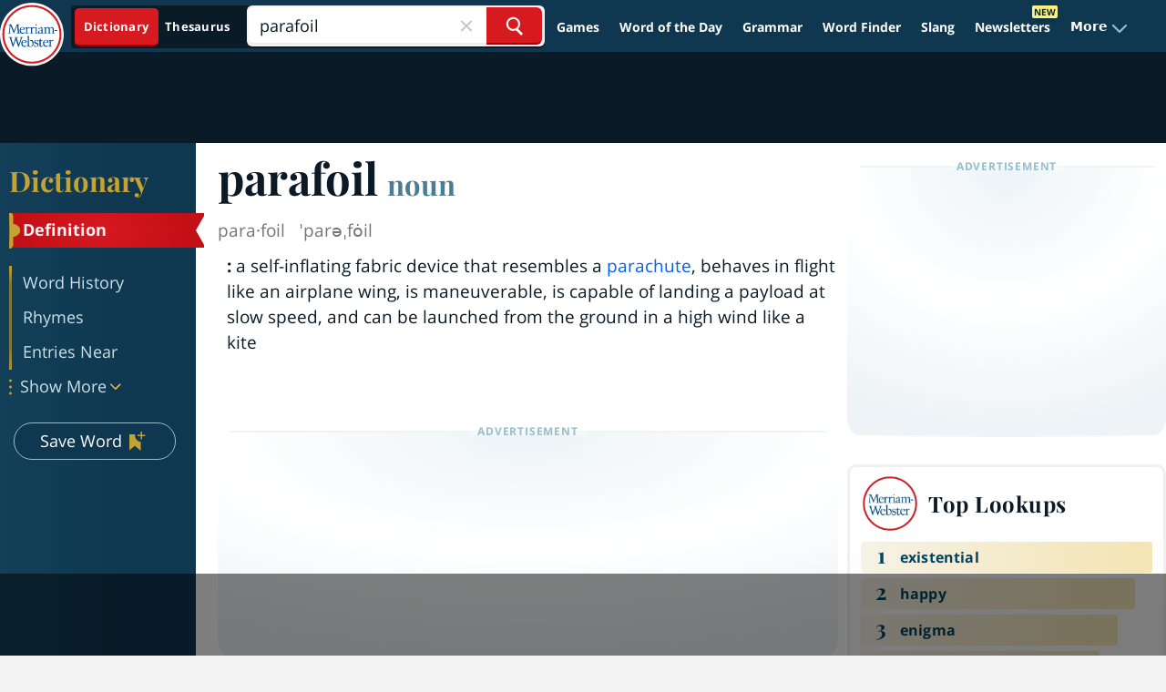

--- FILE ---
content_type: text/html
request_url: https://api.intentiq.com/profiles_engine/ProfilesEngineServlet?at=39&mi=10&dpi=936734067&pt=17&dpn=1&iiqidtype=2&iiqpcid=304e04ad-9ce4-4d86-86f8-3be82407a741&iiqpciddate=1768883442200&pcid=dfadb415-028b-4041-8a6c-3fde2d895f1d&idtype=3&gdpr=0&japs=false&jaesc=0&jafc=0&jaensc=0&jsver=0.33&testGroup=A&source=pbjs&ABTestingConfigurationSource=group&abtg=A&vrref=https%3A%2F%2Fwww.merriam-webster.com
body_size: 54
content:
{"abPercentage":97,"adt":1,"ct":2,"isOptedOut":false,"data":{"eids":[]},"dbsaved":"false","ls":true,"cttl":86400000,"abTestUuid":"g_38b14e07-edcf-4f44-bf17-767f4c5e658c","tc":9,"sid":150031211}

--- FILE ---
content_type: text/html; charset=utf-8
request_url: https://www.google.com/recaptcha/api2/aframe
body_size: 268
content:
<!DOCTYPE HTML><html><head><meta http-equiv="content-type" content="text/html; charset=UTF-8"></head><body><script nonce="Eo9Ik_OODQWrrzMgGSb3Yw">/** Anti-fraud and anti-abuse applications only. See google.com/recaptcha */ try{var clients={'sodar':'https://pagead2.googlesyndication.com/pagead/sodar?'};window.addEventListener("message",function(a){try{if(a.source===window.parent){var b=JSON.parse(a.data);var c=clients[b['id']];if(c){var d=document.createElement('img');d.src=c+b['params']+'&rc='+(localStorage.getItem("rc::a")?sessionStorage.getItem("rc::b"):"");window.document.body.appendChild(d);sessionStorage.setItem("rc::e",parseInt(sessionStorage.getItem("rc::e")||0)+1);localStorage.setItem("rc::h",'1768883454903');}}}catch(b){}});window.parent.postMessage("_grecaptcha_ready", "*");}catch(b){}</script></body></html>

--- FILE ---
content_type: text/plain
request_url: https://rtb.openx.net/openrtbb/prebidjs
body_size: -227
content:
{"id":"c4146d4b-d71e-4c3f-8969-9739fcb33149","nbr":0}

--- FILE ---
content_type: text/plain; charset=utf-8
request_url: https://ads.adthrive.com/http-api/cv2
body_size: 11378
content:
{"om":["-HvuGLBZAv4","00eoh6e0","00xbjwwl","06c352b0-c053-49af-b09d-993b88aac058","072d6a45-b86b-4f44-b7c0-943f70546b08","08189wfv","0929829nj63","0929nj63","0aab97b3-f144-42ab-a128-13bf935e5234","0av741zl","0b0m8l4f","0b2980m8l4f","0b5aba10-b227-427f-8bac-4ad7267289c1","0e4e2758-394b-4c9e-aa8b-6ca0e1df6e93","0eionfk5","0iyi1awv","0l51bbpm","0qo0m0qz","0r31j41j","0sm4lr19","1","10011/355d8eb1e51764705401abeb3e81c794","10011/68d08a8ac4d4d94099d36922607b5b50","10011/6d6f4081f445bfe6dd30563fe3476ab4","10011/8b27c31a5a670fa1f1bbaf67c61def2e","10011/ba9f11025c980a17f6936d2888902e29","10011/e74e28403778da6aabd5867faa366aee","1011_302_56651539","1011_302_56651550","1011_302_56651580","1011_302_56651755","1011_302_56651837","1011_302_56652054","1011_302_57051318","1011_302_57055560","1011_302_57055736","1019_695879875","1028_8728253","1043_201672022","10797905","10877374","10ua7afe","110_576857699833602496","110_579199547309811353","11142692","11509227","11560071","11633448","1185:1610326628","1185:1610326728","11896988","11928170","11999803","12010080","12010084","12010088","12151247","12219553","12219633","12219634","124682_635","124684_178","124843_8","124844_21","124848_7","124853_7","12491645","12491656","12491675","12491687","12850755","12850756","1374w81n","1453468","14xoyqyz","1610326628","1610326728","1611092","16fa3003-9a39-4dc2-b487-fdcb0857557e","16x7UEIxQu8","17_23391296","17_24104633","17_24104651","17_24104687","17_24104693","17_24104696","17_24598434","17_24632115","17_24632123","17_24683311","17_24696317","17_24696320","17_24696321","17_24696334","17_24696337","17_24732878","17_24766959","17_24766968","17_24766970","17_24766982","17_24766984","17_24767222","17_24767229","17_24767234","17_24767241","17_24767245","17_24767248","17_24767251","1891/84813","1891/84814","196b7506-7984-4431-80f3-34da6e0f7cc2","19751599-df47-4898-8ff1-e6bd36207ac7","19ijfw1a","1IWwPyLfI28","1a20d6bf-1198-4508-a3ed-f4370de67b9d","1c7bD_NkuZA","1dwefsfs","1fc06b24-7f1d-4cd7-8f55-1dcee920c257","1ktgrre1","1z298jn1epv","1zjn1epv","201735646","202430_200_EAAYACog7t9UKc5iyzOXBU.xMcbVRrAuHeIU5IyS9qdlP9IeJGUyBMfW1N0_","202430_200_EAAYACogIm3jX30jHExW.LZiMVanc.j-uV7dHZ7rh4K3PRdSnOAyBBuRK60_","202430_200_EAAYACogfp82etiOdza92P7KkqCzDPazG1s0NmTQfyLljZ.q7ScyBDr2wK8_","20421090_200_EAAYACogyy0RzHbkTBh30TNsrxZR28Ohi-3ey2rLnbQlrDDSVmQyBCEE070_","206_262594","206_501281","206_522709","206_551337","2132:45327624","2132:45327630","2132:45563097","2132:45596424","2132:45737946","2132:45871980","2132:45999649","2132:46036624","2132:46037432","2149:12147059","2149:12151096","2149:12156461","2179:588837179414603875","2179:589289985696794383","2179:590157627360862445","2179:591283456202345442","222tsaq1","2249:553781220","2249:581439030","2249:593249662","2249:650628539","2249:664731943","2249:702153059","2249:703064761","2249:703670433","2249:704085924","2249:704251784","2249:760357744735","22f3a84c-b232-4d41-b5bc-873a64409e78","2307:00xbjwwl","2307:02fvliub","2307:1dwefsfs","2307:1zjn1epv","2307:222tsaq1","2307:286bn7o6","2307:2gev4xcy","2307:31yw6nyu","2307:43a7ptxe","2307:43jaxpr7","2307:4qxmmgd2","2307:4sgewasf","2307:4yevyu88","2307:63t6qg56","2307:794di3me","2307:7k27twoj","2307:7ztkjhgq","2307:8linfb0q","2307:8orkh93v","2307:96srbype","2307:9nex8xyd","2307:9r15vock","2307:9t6gmxuz","2307:a566o9hb","2307:a7w365s6","2307:a7wye4jw","2307:bhcgvwxj","2307:bjbhu0bk","2307:c1hsjx06","2307:c7mn7oi0","2307:cv2huqwc","2307:dft15s69","2307:ehojwnap","2307:ekv63n6v","2307:fovbyhjn","2307:fphs0z2t","2307:g49ju19u","2307:ge4kwk32","2307:gpx7xks2","2307:hc3zwvmz","2307:i1gs57kc","2307:jd035jgw","2307:jfh85vr4","2307:jq895ajv","2307:khogx1r1","2307:kz8629zd","2307:o6aixi0z","2307:o8icj9qr","2307:ouycdkmq","2307:plth4l1a","2307:q0nt8p8d","2307:qq1yf9hr","2307:ralux098","2307:s2ahu2ae","2307:t41ujkm8","2307:t4zab46q","2307:t5kb9pme","2307:ttvuqq7b","2307:tty470r7","2307:uwki9k9h","2307:vb16gyzb","2307:vkqnyng8","2307:w15c67ad","2307:w6xlb04q","2307:wt0wmo2s","2307:x3nl5llg","2307:x420t9me","2307:xal6oe9q","2307:xtxa8s2d","2307:xx9kuv4a","2307:yax1p4v9","2307:ykdctaje","23266973","23786257","2409_15064_70_85807343","2409_25495_176_CR52092918","2409_25495_176_CR52092919","2409_25495_176_CR52092920","2409_25495_176_CR52092921","2409_25495_176_CR52092922","2409_25495_176_CR52092923","2409_25495_176_CR52092954","2409_25495_176_CR52092956","2409_25495_176_CR52092957","2409_25495_176_CR52092958","2409_25495_176_CR52092959","2409_25495_176_CR52150651","2409_25495_176_CR52153848","2409_25495_176_CR52153849","2409_25495_176_CR52175340","2409_25495_176_CR52178314","2409_25495_176_CR52178315","2409_25495_176_CR52178316","2409_25495_176_CR52186411","2409_25495_176_CR52188001","24598434","246638579","25048204","25048614","25048618","25048620","25_0l51bbpm","25_53v6aquw","25_87z6cimm","25_cfnass1q","25_sgaw7i5o","25_utberk8n","25_xz6af56d","262594","2636_593577_T26318746","2662_200562_8172741","2676:79096170","2676:80207911","2676:80207943","2676:85402412","2676:85480675","2676:85480685","2676:85672717","2676:85690707","2676:85779302","2676:85807307","2676:85807309","2676:85807320","2676:85807326","2676:85807340","2676:85807343","2676:85807351","2676:85987437","2676:86136278","2676:86410648","2676:86411099","2676:86434353","2676:86434407","2676:86434410","2676:86434556","2676:86434696","2676:86688897","2676:86689383","2676:86690079","2676:86690124","2676:86698157","2676:86698158","2676:86894912","2676:86894914","2676:86895130","2711_64_11999803","2711_64_12147059","2711_64_12151096","2711_64_12151247","2711_64_12156461","2711_64_12160736","2715_9888_262592","2715_9888_262594","2715_9888_501281","2715_9888_549410","2715_9888_551337","2760:176_CR52092956","2760:176_CR52092957","2760:176_CR52150651","2760:176_CR52153848","2760:176_CR52153849","2760:176_CR52175340","2760:176_CR52178316","2760:176_CR52186411","2760:176_CR52186412","2760:176_CR52188001","286bn7o6","28925636","28933536","28u7c6ez","29402249","29414696","29414711","29414845","29451548","2974:8168540","29_694150183","29_695879872","29_695879875","29_695879895","29_695879898","2_206_554442","2_206_554443","2_206_554480","2b1902f1-9f7a-4320-8e2c-32996c5c9e8d","2eybxjpm","2f954dc5-f120-4a91-82b8-0a5455f36c8a","2gev4xcy","2hdl0sv1","2i8t2rx0","2mokbgft","2qbp7g0b","2zip0r12","30652570","306_23266973","306_24632120","306_24766950","306_24767215","306_24767248","308_125203_15","31334462","32j56hnc","33419362","33605023","33608653","33627671","33639785","33865078","34182009","3490:CR52092918","3490:CR52092921","3490:CR52092922","3490:CR52092923","3490:CR52175339","3490:CR52175340","3490:CR52178314","3490:CR52178316","3490:CR52186411","3490:CR52212688","3490:CR52223710","3490:CR52223725","35715073","3658_104709_02fvliub","3658_136236_fphs0z2t","3658_15032_7ztkjhgq","3658_15080_3g3rp3bd","3658_15193_x3nl5llg","3658_155735_plth4l1a","3658_15866_96srbype","3658_15936_io73zia8","3658_587271_fmmrtnw7","3658_605572_c25uv8cd","3658_608718_fovbyhjn","3658_67113_8linfb0q","3658_87799_c7mn7oi0","3658_87799_jq895ajv","36_46_11125455","36_46_11999803","3702_139777_24765456","3702_139777_24765461","3702_139777_24765466","3702_139777_24765468","3702_139777_24765476","3702_139777_24765477","3702_139777_24765483","3702_139777_24765489","3702_139777_24765494","3702_139777_24765527","3702_139777_24765531","3702_139777_24765548","3702_139777_24765550","37250131","381513943572","38877658","39303318","39364467","3LMBEkP-wis","3a2nyp64","3bpibFJBfkQ","3g3rp3bd","3gmymj0g","3h298ka893m","3hTqkT3svKA","3ql09rl9","3tkh4kx1","3yuxoojp","4083IP31KS13kontrolfreek","4083IP31KS13kontrolfreek_9c114","4083IP31KS13kontrolfreek_f956c","409_189392","409_189407","409_192548","409_216326","409_216383","409_216384","409_216386","409_216396","409_216397","409_216406","409_216416","409_216504","409_216506","409_220149","409_220169","409_220334","409_220336","409_220338","409_220339","409_220357","409_220366","409_220369","409_223589","409_223597","409_223599","409_225978","409_225980","409_225982","409_225987","409_225988","409_225990","409_226314","409_226321","409_226322","409_226324","409_226326","409_226332","409_226336","409_226342","409_226352","409_226361","409_226366","409_226371","409_226372","409_226376","409_227223","409_227224","409_227226","409_227235","409_228054","409_228059","409_228064","409_228065","409_228070","409_228077","409_228100","409_228115","409_228348","409_228351","409_228354","409_228363","409_228367","409_228373","409_228380","409_228381","409_230713","409_230714","409_230717","409_230721","409_230724","409_230727","409_230738","4111IP31KS13kontrolfreek_f956c","415631156","42171189","42231876","439246469228","43a7ptxe","43jaxpr7","44023623","440735","45871980","458901553568","46039900","466028775","47529337-7162-4d97-b0d5-77dd55802345","4771_67437_1610326628","47869802","481703827","48284550","485027845327","48574716","48594493","48700636","487951","48858734","48877306","49175728","4941614","4947806","4972638","4972640","49869013","49869015","49869046","49nvlv5f","4aqwokyz","4fk9nxse","4qxmmgd2","4sgewasf","4yevyu88","501281","501420","50447309","50588267","521_425_203499","521_425_203500","521_425_203501","521_425_203504","521_425_203505","521_425_203506","521_425_203507","521_425_203508","521_425_203509","521_425_203511","521_425_203513","521_425_203514","521_425_203515","521_425_203516","521_425_203517","521_425_203518","521_425_203519","521_425_203522","521_425_203523","521_425_203524","521_425_203525","521_425_203526","521_425_203529","521_425_203530","521_425_203535","521_425_203536","521_425_203538","521_425_203540","521_425_203541","521_425_203542","521_425_203543","521_425_203613","521_425_203614","521_425_203615","521_425_203616","521_425_203617","521_425_203618","521_425_203623","521_425_203631","521_425_203632","521_425_203633","521_425_203634","521_425_203635","521_425_203636","521_425_203641","521_425_203656","521_425_203657","521_425_203659","521_425_203675","521_425_203677","521_425_203679","521_425_203681","521_425_203682","521_425_203683","521_425_203684","521_425_203686","521_425_203689","521_425_203691","521_425_203692","521_425_203693","521_425_203694","521_425_203695","521_425_203696","521_425_203698","521_425_203699","521_425_203700","521_425_203702","521_425_203703","521_425_203704","521_425_203705","521_425_203706","521_425_203708","521_425_203709","521_425_203710","521_425_203711","521_425_203712","521_425_203714","521_425_203715","521_425_203728","521_425_203729","521_425_203730","521_425_203731","521_425_203732","521_425_203733","521_425_203736","521_425_203739","521_425_203740","521_425_203741","521_425_203742","521_425_203744","521_425_203745","521_425_203863","521_425_203864","521_425_203866","521_425_203867","521_425_203868","521_425_203870","521_425_203871","521_425_203874","521_425_203877","521_425_203878","521_425_203879","521_425_203880","521_425_203884","521_425_203885","521_425_203887","521_425_203890","521_425_203892","521_425_203893","521_425_203894","521_425_203896","521_425_203897","521_425_203898","521_425_203905","521_425_203907","521_425_203908","521_425_203909","521_425_203912","521_425_203915","521_425_203917","521_425_203918","521_425_203921","521_425_203922","521_425_203926","521_425_203928","521_425_203929","521_425_203932","521_425_203933","521_425_203934","521_425_203935","521_425_203936","521_425_203938","521_425_203939","521_425_203940","521_425_203943","521_425_203945","521_425_203946","521_425_203947","521_425_203948","521_425_203949","521_425_203952","521_425_203958","521_425_203963","521_425_203965","521_425_203969","521_425_203970","521_425_203972","521_425_203973","521_425_203975","521_425_203976","521_425_203981","521_425_203982","521ea336-6ab5-4fa6-9d7c-f38c69273633","522709","52823916","529116283156","529116283159","53osz248","53v6aquw","542854698","54779847","54779856","54779873","549410","55092222","5510:6mj57yc0","5510:7ztkjhgq","5510:cymho2zs","5510:jfh85vr4","5510:ouycdkmq","5510:quk7w53j","5510:t393g7ye","5510:x3nl5llg","55116647","55178669","553458","553799","553804","554443","554460","554462","555_165_785565275258","5563_66529_OADD2.1316115555006019_1AQHLLNGQBND5SG","5563_66529_OADD2.7284327918172_1Q5OLVDCFKK2KWY4VD","5563_66529_OADD2.7284328140867_1QMTXCF8RUAKUSV9ZP","5563_66529_OADD2.7284328163393_196P936VYRAEYC7IJY","5563_66529_OADD2.7353040902703_13KLDS4Y16XT0RE5IS","5563_66529_OADD2.7353040902704_12VHHVEFFXH8OJ4LUR","5563_66529_OADD2.7353040902705_1EI6JL1KCNZJQTKTNU","5563_66529_OADD2.7353040903008_12R0JVJY7L8LZ42RWN","5563_66529_OADD2.7353043681733_1CTKQ7RI7E0NJH0GJ0","5563_66529_OADD2.7353083169082_14CHQFJEGBEH1W68BV","5563_66529_OADD2.7353135343868_1E1TPI30KD80KE1BFE","5563_66529_OAIP.1a822c5c9d55f8c9ff283b44f36f01c3","5563_66529_OAIP.1c76eaab97db85bd36938f82604fa570","5563_66529_OAIP.7139dd6524c85e94ad15863e778f376a","55726028","55726194","557_409_216392","557_409_216396","557_409_220139","557_409_220149","557_409_220159","557_409_220334","557_409_220336","557_409_220338","557_409_220343","557_409_220344","557_409_220346","557_409_220354","557_409_220363","557_409_220364","557_409_220368","557_409_223589","557_409_225988","557_409_226311","557_409_226312","557_409_226354","557_409_228054","557_409_228055","557_409_228059","557_409_228064","557_409_228065","557_409_228073","557_409_228074","557_409_228077","557_409_228084","557_409_228105","557_409_228349","557_409_228351","557_409_228354","557_409_228363","557_409_228380","557_409_230713","557_409_230714","557_409_230718","557_409_230731","557_409_235268","55826909","55898141","558_93_2mokbgft","558_93_cv2huqwc","558_93_g49ju19u","558_93_rk5pkdan","55965333","56018481","56086644","560_74_18268078","5626536529","56341213","5636:12023787","56635906","56635908","56635945","56635955","56794606","567_269_2:3528:19843:32507","57163064","5726591299","5726594343","576777115309199355","58117282","58310259131_553781814","583652883178231326","589318202881681006","59664236","59751535","59751572","59780459","59780461","59780474","59873208","59873210","59873222","59873223","59873230","5989_1799740_703656485","5989_1799740_704085924","5auirdnp","5c484923-c23e-43a6-a3e8-d1efb49c40f0","5ca0aa7e-0cff-4def-9990-36d0e33a294b","5iujftaz","5nes216g","5sfc9ja1","6026507537","6026574625","60360546","60480462","605367462","60618611","60810341","609577512","60f5a06w","61082324","61085224","61102880","61174500","61210708","61210719","613344ix","61417942","61456734","61543386","61900466","61916211","61916223","61916225","61916227","61916229","61926845","61932920","61932925","61932933","61932948","61932957","61932958","61945704","61949616","62187798","6226500969","6226505231","6226505239","6226522291","6226530649","6226534255","6226534283","62494936","6250_66552_1112487743","6250_66552_1112688573","6250_66552_T26310990","62534775","62667314","62667320","627227759","627290883","627301267","627309156","627309159","627506494","62785693","628015148","628086965","628153053","628222860","628223277","628360579","628360582","628444259","628444262","628444349","628444433","628444439","628456307","628456310","628456313","628456379","628456382","628456391","628622163","628622166","628622169","628622172","628622241","628622244","628622247","628622250","628683371","628687043","628687157","628687460","628687463","628803013","628841673","628990952","629007394","629009180","629167998","629168001","629168010","629168565","629171196","629171202","629255550","629350437","62946736","62946743","62946748","629488423","629525205","62980383","62980385","62981075","629817930","62985062","62987257","629984747","630137823","63047267","6365_61796_742174851279","6365_61796_784844652399","6365_61796_784880274628","6365_61796_784880275657","6365_61796_785326944621","6365_61796_785361576712","6365_61796_793303452475","6365_61796_793381066985","63barbg1","63c84844-f4ac-45ca-8d86-05d284fbf8c0","63t6qg56","651637446","651637459","651637461","651637462","652348590","652348592","6547_67916_00YqwUu4UxGCy6SYNxXL","6547_67916_2RFQVjE8gBREGNxdsYzn","6547_67916_57GwwabjszeYXUq9E7mW","6547_67916_8s2SeVvyTN8GB4CDL9uR","6547_67916_AsQFh9YsJeTEaltofxq8","6547_67916_DwbKTIzLB0YRE7Co216H","6547_67916_LEMDhhgEVMhTRcHW5lx5","6547_67916_NxR2mZSVYE3tJeLitmCq","6547_67916_TeLXbFX4AUrksLxAsMVT","6547_67916_XXAejocRrZTeLJFy9DZE","6547_67916_YK5PRXOfBSzdRq7F0SMf","6547_67916_YhPQ8Z8XRsLILcz6YAzY","6547_67916_nm6dbfDp8XFWn62dJJkq","6547_67916_pFD8qvM32mAL2eEzLa57","6547_67916_rxBvqZTvqhwynreWVqTT","6547_67916_uIzitrQA0oAmnM0iuJdK","6547_67916_veQnN43HHSqjOh67lp12","6547_67916_vhQObFKEE5o0wofhYsHK","6547_67916_w8S5lAVFpEBpuw0hPK1A","6547_67916_x3rL29ya2H5eNOyCp50N","6547_67916_yhzVvaO1p8y7bv5wuy09","6547_67916_zaYeDX5gvolq7YrNU0bS","659216891404","659713728691","6676b8f9-7507-41e8-8ff5-6b6e4d135deb","670_9916_491345701","680574929","680597458938","680_99480_685190540","680_99480_685190794","680_99480_685191118","680_99480_695879875","680_99480_700109389","680_99480_700109391","680_99480_700109393","687541009","688070999","688078501","690_99485_1610326628","690_99485_1610326728","693494591","695596123","695879867","695879872","695879875","695879895","695879898","695879935","696314600","696332890","697084427","697189873","697189874","697189924","697189927","697189960","697189982","697189984","697189994","697190002","697190006","697190016","697190041","697190052","697199588","697199614","697215235","697525780","697525781","697525805","697876986","697876988","697876994","697876998","697876999","697893422","698062d8-2a8b-48ca-9c50-3015fe0971f5","699183155","699554059","699812857","699813340","699824707","6hye09n0","6mj57yc0","6mrds7pc","6qy0hs97","6sense-137229","6vk2t4x3","700109389","700109399","701083007","701276081","702397981","702423494","702759176","702759712","702759717","702924175","703658870","703930635","703930636","704089220","704475727","704890558","704890663","705639509","705643569","705912273","70aa0506-f276-43c7-bc58-7b2f03f72b07","716639758300","719367647699","720334106632","720334107512","724272994705","725271087996","725271125718","729114b7-d8ed-431a-9bdb-cfcd041afa7c","72d5ac42-c5bc-4362-8694-57c0734cb250","7354_111700_86509958","7354_111700_86509959","7354_138543_79096186","7354_138543_79270397","7354_138543_80072819","7354_138543_85445129","7354_138543_85445145","7354_138543_85445160","7354_138543_85445161","7354_138543_85445175","7354_138543_85445179","7354_138543_85445183","7354_138543_85445211","7354_138543_85807301","7354_138543_85807305","7354_138543_85807308","7354_138543_85807309","7354_138543_85807320","7354_138543_85807336","7354_138543_85807343","7354_138543_85807351","7354_138543_85808977","7354_138543_85808988","7354_138543_85809006","7354_138543_85809007","7354_138543_85809016","7354_138543_85809022","7354_138543_85809046","7354_138543_85809050","7354_138543_85809095","7354_229128_84572831","7405fa2f-a69c-437d-bc78-be7d301ccf74","748sjj5n","74d22355-1f82-4cd0-8558-6570c4d1e7ea","764099171511","767866825418","774418537617","78827816","790184873203","793266615837","79482219","794di3me","7969_149355_45737946","7969_149355_45871980","7969_149355_45999649","7c298meqmw8","7cmeqmw8","7ee54f14-3311-43bc-ba99-72553b53d810","7fc6xgyo","7nwknfw7","7pmot6qj","7qIE6HPltrY","7qevw67b","7txp5om6","7z298tkjhgq","7ztkjhgq","80070358","80070365","80072814","80072819","80072828","80072836","80072838","8152859","8152878","8152879","821i184r","82286768","8341_230731_587183202622605216","8341_230731_588366512778827143","8341_230731_588837179414603875","8341_230731_588969843258627169","8341_230731_590157627360862445","8341_230731_594033992319641821","83447296","8520092","85473576","86136505","86434328","86434333","86434384","86434563","86509229","86509956","86509958","86509959","86540780","86621325","86621362","86621380","86621381","86621416","86621462","87z6cimm","8968064","8c8d0f1d-c7cc-4c76-84d9-d0d449051a5e","8d348b2a-0e91-4905-b3fc-b18994b495ac","8eff3d92-8f30-4aa1-9606-ddc1ba2db38b","8h0jrkwl","8i63s069","8linfb0q","8orkh93v","8w4klwi4","9031b28a-d245-4cb7-9658-84fbe58ef215","9057/0328842c8f1d017570ede5c97267f40d","9057/211d1f0fa71d1a58cabee51f2180e38f","90_12219547","90_12219554","90_12219555","90_12219562","90_12219597","90_12219634","90_12441760","90_12491645","90_12491684","90_12491687","90_12552094","92ee8724-1be9-465d-bc87-7a7c58a3063d","9458421","9574024","9615599","96srbype","97_8152859","97_8152878","97_8152885","9925w9vu","99ee4844-ef95-4b63-910d-a27ec17e14d5","9Z4uFPEnsAQ","9a9c4111-b23f-4117-a46f-6d704fbc1fc8","9aa6dfd9-3314-4fc3-bcc8-41cce598333c","9ab052b3-fad2-41d4-a7ac-388df5877abc","9afdd1fb-48ac-46d2-b16d-984f42a3bc16","9ba465db-33bd-401f-a384-2bc4639886e2","9cv2cppz","9e85451f-ac20-4a01-be12-cfa71af03387","9hvvrknh","9i298wofk47","9krcxphu","9nex8xyd","9r15vock","9rvsrrn1","9t489xz4","9t6gmxuz","9yffr0hr","Dt9tkFgPbK0","EhnY-vcFr_I","F9Qm1g4anuk","FC8Gv9lZIb0","FHB3QUSmfdQ","HFN_IsGowZU","J0oHAwAc5lQ","Ku_uLZnTchg","M2E0EqQEzu0","MjdJ1Y9kY34","OEo5YGNlFwU","V03381VfR1EaXF8AHhwaWFUQUwsNN1JaQlgWGEkO","XKoFsedNW7s","YM34v0D1p1g","YlnVIl2d84o","a0298oxacu8","a0oxacu8","a1m9wazh","a2uqytjp","a566o9hb","a7270271-d574-4ced-a5ce-9de708dd1ed3","a7w365s6","a7wye4jw","aab5b844-5ac1-4d0e-add3-234948cc8ee1","acl5gnm9","ad6ddb81-fa9e-4e4c-838b-9b0b3f83efba","ascierwp","av2r20gs","axw5pt53","b226efc1-1de4-4201-99d1-d1e812e14b82","b3fe839b-8eb9-4646-a62d-e492f021d7cd","b3sqze11","b41rck4a","b4db8938-85dd-42d5-917a-be1189744a00","b5e77p2y","b5fd59ad-ae57-4405-910a-835dd2aec291","b7f12c7e-0727-4d05-a621-ffe4848f8b9a","b90cwbcd","bc66e2c8-3321-4e99-8ff9-634d9276e142","bf491ef0-f2eb-49ea-8f16-ea77b04932f2","bhcgvwxj","bj4kmsd6","bkkzvxfz","bmvwlypm","bpwmigtk","bvhq38fl","c-Mh5kLIzow","c1dt8zmk","c1hsjx06","c22985uv8cd","c25uv8cd","c3dhicuk","c65492e8-e93a-4b8a-b79e-7b68d20c2943","c7mn7oi0","c9cf4772-d64e-42e7-89f7-238e793a54a7","cd29840m5wq","cd40m5wq","cegbqxs1","cfcfbe31-1933-4027-9372-46b62a5e5965","cki44jrm","cqant14y","cr-3f8qyes3ubwe","cr-8itw2d8r87rgv2","cr-8ku72n5v39rgv2","cr-97pzzgzrubqk","cr-98ru5i5ru8rm","cr-98ru5i8qubxf","cr-98ru5j2tubxf","cr-98t2xj3uubxf","cr-98xywk4vu8rm","cr-98xywk4vubxf","cr-9hxzbqc08jrgv2","cr-Bitc7n_p9iw__vat__49i_k_6v6_h_jce2vj5h_9v3kalhnq","cr-Bitc7n_p9iw__vat__49i_k_6v6_h_jce2vj5h_PxWzTvgmq","cr-Bitc7n_p9iw__vat__49i_k_6v6_h_jce2vj5h_ZUFnU4yjl","cr-Bitc7n_p9iw__vat__49i_k_6v6_h_jce2vm6d_6bZbwgokm","cr-a9s2xe8tubwj","cr-aafskl4muatj","cr-aaqt0j7wubwj","cr-aaqt0j8vubwj","cr-aaqt0k1vubwj","cr-aav1zg0qubwj","cr-aav1zg0subwj","cr-aav22g1pubwj","cr-aav22g2tubwj","cr-aav22g2wubwj","cr-aavwye1subwj","cr-aawz1i3xubwj","cr-aawz2m3vubwj","cr-aawz2m4qubwj","cr-aawz2m6pubwj","cr-aawz2m7xubwj","cr-aawz3f0uubwj","cr-aawz3f1yubwj","cr-aawz3f2tubwj","cr-aawz3f3uubwj","cr-aawz3f3xubwj","cr-asu7gy2hubwe","cr-bx3yqad3ubwe","cr-e6vy1_k4qvfxkx6qntt","cr-etupep94ubwe","cr-f6puwm2yw7tf1","cr-h6q46o706lrgv2","cr-k333yp7fubxe","cr-lg354l2uvergv2","cr-o1h404i1uatj","cr-r5fqbsaru9vd","cr-tdxry63quatj","cr-tdxry63qubwe","cr-vu0tbhteu9vd","cr-yow2qpavubxe","cr223-dby23e3pw7tm2","cr223-dcpt4d8p27tm2","cr223-dcptwfzxv7tm2","cv2982huqwc","cv2huqwc","cymho2zs","czl1nqo6","czt3qxxp","d0f040e2-c9f6-43d9-b1d6-2b9e45a49a09","d1129c82-a6d8-4820-a67d-f57a252d53e1","d127f8d7-40f1-43c3-9ccd-2048e0025d6b","d39b247d-fdd9-4118-ab7d-51c7e4bf1574","d5218c29-a6b8-44d1-882c-e0227e1d9651","d5fj50qw","d8298ijy7f2","d8ijy7f2","d936d994-f487-4d99-aed2-60451b4cc292","da801d30-3403-4b56-a9a5-5ad9d6c38f27","dc9iz3n6","ddoadio1","de66hk0y","de74009a-c72c-4507-b553-2243ba88b4d3","dft15s69","dg2WmFvzosE","di298f1fgsg","dif1fgsg","dpjydwun","dw298ghal43","dwghal43","dz298n3z50z","e0h7s0q1","e1a2wlmi","e2c76his","e406ilcq","e6d44bf9-43a1-484a-96cd-da39d0972903","eb441c1c-4845-461b-bb00-ea077680d823","eb9vjo1r","ef42112xglfc7","ehojwnap","eiqtrsdn","ek298ocpzhh","ekocpzhh","ekv63n6v","extremereach_creative_76559239","f46gq7cs","f7bb0b3d-f877-478f-be31-3dda25a9b6c3","faia6gj7","fcn2zae1","fdujxvyb","feueU8m1y4Y","fmbxvfw0","fmmrtnw7","fovbyhjn","fp298hs0z2t","fphs0z2t","fsjx3izq","fwpo5wab","g49ju19u","g529811rwow","g5egxitt","g749lgab","ge2984kwk32","ge4kwk32","gis95x88","gnm8sidp","gpx7xks2","gsez3kpt","gz4rhFvM7MY","h0cw921b","h0zwvskc","h32sew6s","h352av0k","h3euiclc","h5p8x4yp","h9sd3inc","hPuTdMDQS5M","hauz7f6h","hc3zwvmz","hdu7gmx1","heyp82hb","hf9ak5dg","hf9btnbz","hqz7anxg","hxxrc6st","hzonbdnu","i2aglcoy","i38zq5s7","i776wjt4","i7sov9ry","i8q65k6g","i9b8es34","iaqttatc","io73zia8","itaqmlds","iuueobqd","iw3id10l","j39smngx","j4r0agpc","j5l7lkp9","jci9uj40","jd035jgw","jfh85vr4","jq895ajv","jx298rvgonh","jzqxffb2","k22988x0smd","k28x0smd","kecbwzbd","kk5768bd","kns32sql","kpqczbyg","ksrdc5dk","kv2blzf2","kwb8iur1","kxcowe3b","kz8629zd","l04ojb5z","l45j4icj","lc408s2k","lmkhu9q3","ltgwjglo","lu0m1szw","m34utsc8","m4298xt6ckm","mcg2cwfw","min949in","mk19vci9","mmczbw1f","mmr74uc4","mnzinbrt","msspibow","mtsc0nih","mwwkdj9h","mxap5x44","n1298nubick","n1nubick","n229846pcrr","n9sgp7lz","nDEslD5DCrE","nativetouch-32507","nbvrcj42","nf4ziu0j","np9yfx64","nv0uqrqm","nv5uhf1y","o5xj653n","o705c5j6","o8icj9qr","oa0pvhpe","oczmkbuu","oe31iwxh","ofoon6ir","ok298em47bb","okem47bb","ot91zbhz","ouycdkmq","oxs5exf6","oz2983ry6sr","oz3ry6sr","ozdii3rw","pefxr7k2","pi2986u4hm4","pi6u4hm4","piwneqqj","pl298th4l1a","plth4l1a","prq4f8da","pte4wl23","pvu20l8t","q0nt8p8d","q9I-eRux9vU","q9plh3qd","qM1pWMu_Q2s","qa298oxvuy4","qaoxvuy4","qbnLmOq5mpE","qen3mj4l","qjinld2m","qqj2iqh7","qqvgscdx","qts6c5p3","quk7w53j","qx169s69","r3co354x","r68ur1og","r8esj0oh","ra67euu2","ralux098","riaslz7g","rk5pkdan","rrlikvt1","rup4bwce","rxj4b6nw","s2ahu2ae","s42om3j4","s6pbymn9","s9kmbxbp","sgaw7i5o","sgjbwyj0","sk4ge5lf","soyitx9g","sr32zoh8","st298jmll2q","t2dlmwva","t393g7ye","t4zab46q","t58zjs8i","t5kb9pme","t79r9pdb","t7jqyl3m","ta3n09df","try1d6ob","tsf8xzNEHyI","ttvuqq7b","tvhhxsdx","u2cc9kzv","u3i8n6ef","u3oyi6bb","u6m6v3bh","u7863qng","u7pifvgm","uhebin5g","uk9x4xmh","uq0uwbbh","ut42112berk8n","utberk8n","v2iumrdh","v4rfqxto","v9k6m2b0","vettgmlh","vf42112vpfnp8","vkqnyng8","vl2j938k","vosqszns","vqqwz0z3","w15c67ad","w5et7cv9","w6xlb04q","w82ynfkl","w9lu3v5o","wFBPTWkXhX8","we42112lmnreq","wix9gxm5","wk8exctl","wn2a3vit","wt0wmo2s","x1aipl6t","x3nl5llg","x420t9me","x429820t9me","x4jo7a5v","x59pvthe","xafmw0z6","xdaezn6y","xe7etvhg","xgjdt26g","xjq9sbpc","xm7xmowz","xtxa8s2d","xwhet1qh","xxv36f9n","xz2989ajlkq","xz6af56d","xz9ajlkq","y1m1cvqj","y51tr986","yax1p4v9","yb3slma4","yl9likui","yo6tydde","yq5t5meg","yy10h45c","z68m148x","z8hcebyi","z8p3j18i","z9yv3kpl","zaiy3lqy","zf298exqyi5","zfexqyi5","zmri9v9c","zpm9ltrh","7979132","7979135"],"pmp":[],"adomains":["1md.org","a4g.com","about.bugmd.com","acelauncher.com","adameve.com","adelion.com","adp3.net","advenuedsp.com","aibidauction.com","aibidsrv.com","akusoli.com","allofmpls.org","arkeero.net","ato.mx","avazutracking.net","avid-ad-server.com","avid-adserver.com","avidadserver.com","aztracking.net","bc-sys.com","bcc-ads.com","bidderrtb.com","bidscube.com","bizzclick.com","bkserving.com","bksn.se","brightmountainads.com","bucksense.io","bugmd.com","ca.iqos.com","capitaloneshopping.com","cdn.dsptr.com","clarifion.com","clean.peebuster.com","cotosen.com","cs.money","cwkuki.com","dallasnews.com","dcntr-ads.com","decenterads.com","derila-ergo.com","dhgate.com","dhs.gov","digitaladsystems.com","displate.com","doyour.bid","dspbox.io","envisionx.co","ezmob.com","fla-keys.com","fmlabsonline.com","g123.jp","g2trk.com","gadgetslaboratory.com","gadmobe.com","getbugmd.com","goodtoknowthis.com","gov.il","grosvenorcasinos.com","guard.io","hero-wars.com","holts.com","howto5.io","http://bookstofilm.com/","http://countingmypennies.com/","http://fabpop.net/","http://folkaly.com/","http://gameswaka.com/","http://gowdr.com/","http://gratefulfinance.com/","http://outliermodel.com/","http://profitor.com/","http://tenfactorialrocks.com/","http://vovviral.com/","https://instantbuzz.net/","https://www.royalcaribbean.com/","ice.gov","imprdom.com","justanswer.com","liverrenew.com","longhornsnuff.com","lovehoney.com","lowerjointpain.com","lymphsystemsupport.com","meccabingo.com","media-servers.net","medimops.de","miniretornaveis.com","mobuppsrtb.com","motionspots.com","mygrizzly.com","myiq.com","myrocky.ca","national-lottery.co.uk","nbliver360.com","ndc.ajillionmax.com","nibblr-ai.com","niutux.com","nordicspirit.co.uk","notify.nuviad.com","notify.oxonux.com","own-imp.vrtzads.com","paperela.com","paradisestays.site","parasiterelief.com","peta.org","pfm.ninja","photoshelter.com","pixel.metanetwork.mobi","pixel.valo.ai","plannedparenthood.org","plf1.net","plt7.com","pltfrm.click","printwithwave.co","privacymodeweb.com","rangeusa.com","readywind.com","reklambids.com","ri.psdwc.com","royalcaribbean.com","royalcaribbean.com.au","rtb-adeclipse.io","rtb-direct.com","rtb.adx1.com","rtb.kds.media","rtb.reklambid.com","rtb.reklamdsp.com","rtb.rklmstr.com","rtbadtrading.com","rtbsbengine.com","rtbtradein.com","saba.com.mx","safevirus.info","securevid.co","seedtag.com","servedby.revive-adserver.net","shift.com","simple.life","smrt-view.com","swissklip.com","taboola.com","tel-aviv.gov.il","temu.com","theoceanac.com","track-bid.com","trackingintegral.com","trading-rtbg.com","trkbid.com","truthfinder.com","unoadsrv.com","usconcealedcarry.com","uuidksinc.net","vabilitytech.com","vashoot.com","vegogarden.com","viewtemplates.com","votervoice.net","vuse.com","waardex.com","wapstart.ru","wayvia.com","wdc.go2trk.com","weareplannedparenthood.org","webtradingspot.com","www.royalcaribbean.com","xapads.com","xiaflex.com","yourchamilia.com"]}

--- FILE ---
content_type: text/plain
request_url: https://rtb.openx.net/openrtbb/prebidjs
body_size: -227
content:
{"id":"7435901b-1953-44a0-a247-4706b404dbf8","nbr":0}

--- FILE ---
content_type: image/svg+xml
request_url: https://www.merriam-webster.com/dist-cross-dungarees/2026-01-16--21-04-59-cf524l/images/svg/redesign/ribben.svg
body_size: 206
content:
<svg width="21" height="36" viewBox="0 0 21 36" fill="none" xmlns="http://www.w3.org/2000/svg">
<path d="M0 1C0 0.447716 0.447715 0 1 0L19.3005 0C20.063 0 20.5449 0.819112 20.1746 1.48564L11.2698 17.5144C11.102 17.8164 11.102 18.1836 11.2698 18.4856L20.1746 34.5144C20.5449 35.1809 20.063 36 19.3005 36L1 36C0.447715 36 0 35.5523 0 35L0 1Z" fill="#C30F16"/>
</svg>


--- FILE ---
content_type: text/plain
request_url: https://rtb.openx.net/openrtbb/prebidjs
body_size: -227
content:
{"id":"d4ebc12a-ca1d-4b3e-b7e1-a9bad1d08294","nbr":0}

--- FILE ---
content_type: text/plain
request_url: https://rtb.openx.net/openrtbb/prebidjs
body_size: -227
content:
{"id":"fe6da012-a4e8-4cc4-99c3-6f11015e454c","nbr":0}

--- FILE ---
content_type: text/plain
request_url: https://rtb.openx.net/openrtbb/prebidjs
body_size: -227
content:
{"id":"80e52e5c-68bb-45bc-b742-30715c388eb6","nbr":0}

--- FILE ---
content_type: text/plain
request_url: https://rtb.openx.net/openrtbb/prebidjs
body_size: -227
content:
{"id":"028ef0b8-e5d4-499b-9881-46e0175819f5","nbr":0}

--- FILE ---
content_type: text/plain
request_url: https://rtb.openx.net/openrtbb/prebidjs
body_size: -85
content:
{"id":"4c95007e-9206-4e08-be93-f815edb87e85","nbr":0}

--- FILE ---
content_type: text/plain
request_url: https://rtb.openx.net/openrtbb/prebidjs
body_size: -227
content:
{"id":"a569c0b0-703f-4f13-b482-96aef8189381","nbr":0}

--- FILE ---
content_type: text/plain; charset=UTF-8
request_url: https://at.teads.tv/fpc?analytics_tag_id=PUB_17002&tfpvi=&gdpr_consent=&gdpr_status=22&gdpr_reason=220&ccpa_consent=&sv=prebid-v1
body_size: 56
content:
OTljMDJhODMtMDVhZC00MGYyLWIxOTEtNzJiYzk5NTExZDM0Iy00LTI=